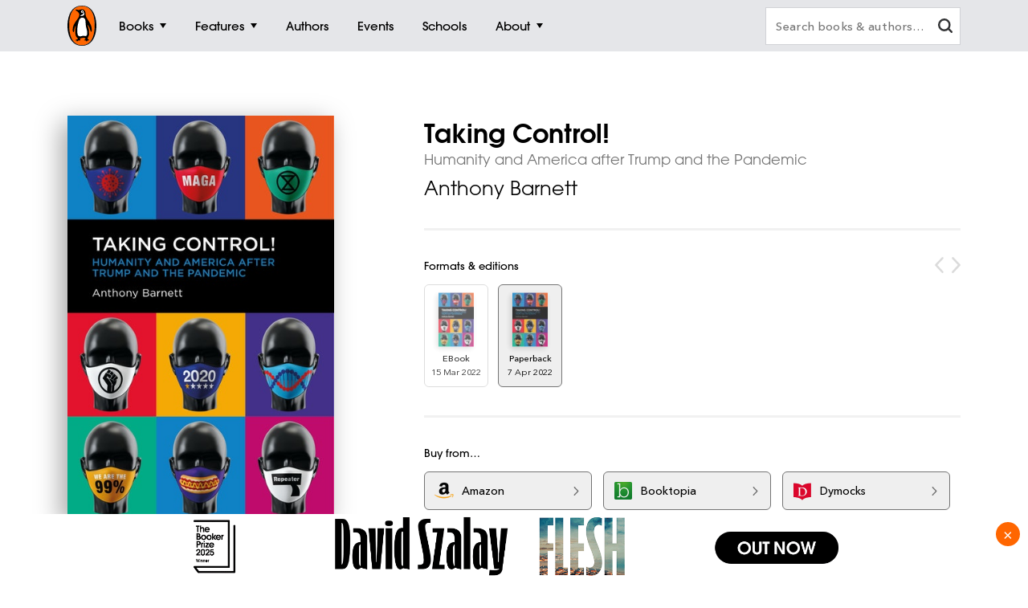

--- FILE ---
content_type: text/html; charset=utf-8
request_url: https://www.google.com/recaptcha/api2/anchor?ar=1&k=6Ld6r3smAAAAANHpBbNjA8OF6RWIBoCHHje6BmN2&co=aHR0cHM6Ly93d3cucGVuZ3Vpbi5jb20uYXU6NDQz&hl=en&v=TkacYOdEJbdB_JjX802TMer9&size=invisible&anchor-ms=20000&execute-ms=15000&cb=u8fff3wg2tg5
body_size: 45307
content:
<!DOCTYPE HTML><html dir="ltr" lang="en"><head><meta http-equiv="Content-Type" content="text/html; charset=UTF-8">
<meta http-equiv="X-UA-Compatible" content="IE=edge">
<title>reCAPTCHA</title>
<style type="text/css">
/* cyrillic-ext */
@font-face {
  font-family: 'Roboto';
  font-style: normal;
  font-weight: 400;
  src: url(//fonts.gstatic.com/s/roboto/v18/KFOmCnqEu92Fr1Mu72xKKTU1Kvnz.woff2) format('woff2');
  unicode-range: U+0460-052F, U+1C80-1C8A, U+20B4, U+2DE0-2DFF, U+A640-A69F, U+FE2E-FE2F;
}
/* cyrillic */
@font-face {
  font-family: 'Roboto';
  font-style: normal;
  font-weight: 400;
  src: url(//fonts.gstatic.com/s/roboto/v18/KFOmCnqEu92Fr1Mu5mxKKTU1Kvnz.woff2) format('woff2');
  unicode-range: U+0301, U+0400-045F, U+0490-0491, U+04B0-04B1, U+2116;
}
/* greek-ext */
@font-face {
  font-family: 'Roboto';
  font-style: normal;
  font-weight: 400;
  src: url(//fonts.gstatic.com/s/roboto/v18/KFOmCnqEu92Fr1Mu7mxKKTU1Kvnz.woff2) format('woff2');
  unicode-range: U+1F00-1FFF;
}
/* greek */
@font-face {
  font-family: 'Roboto';
  font-style: normal;
  font-weight: 400;
  src: url(//fonts.gstatic.com/s/roboto/v18/KFOmCnqEu92Fr1Mu4WxKKTU1Kvnz.woff2) format('woff2');
  unicode-range: U+0370-0377, U+037A-037F, U+0384-038A, U+038C, U+038E-03A1, U+03A3-03FF;
}
/* vietnamese */
@font-face {
  font-family: 'Roboto';
  font-style: normal;
  font-weight: 400;
  src: url(//fonts.gstatic.com/s/roboto/v18/KFOmCnqEu92Fr1Mu7WxKKTU1Kvnz.woff2) format('woff2');
  unicode-range: U+0102-0103, U+0110-0111, U+0128-0129, U+0168-0169, U+01A0-01A1, U+01AF-01B0, U+0300-0301, U+0303-0304, U+0308-0309, U+0323, U+0329, U+1EA0-1EF9, U+20AB;
}
/* latin-ext */
@font-face {
  font-family: 'Roboto';
  font-style: normal;
  font-weight: 400;
  src: url(//fonts.gstatic.com/s/roboto/v18/KFOmCnqEu92Fr1Mu7GxKKTU1Kvnz.woff2) format('woff2');
  unicode-range: U+0100-02BA, U+02BD-02C5, U+02C7-02CC, U+02CE-02D7, U+02DD-02FF, U+0304, U+0308, U+0329, U+1D00-1DBF, U+1E00-1E9F, U+1EF2-1EFF, U+2020, U+20A0-20AB, U+20AD-20C0, U+2113, U+2C60-2C7F, U+A720-A7FF;
}
/* latin */
@font-face {
  font-family: 'Roboto';
  font-style: normal;
  font-weight: 400;
  src: url(//fonts.gstatic.com/s/roboto/v18/KFOmCnqEu92Fr1Mu4mxKKTU1Kg.woff2) format('woff2');
  unicode-range: U+0000-00FF, U+0131, U+0152-0153, U+02BB-02BC, U+02C6, U+02DA, U+02DC, U+0304, U+0308, U+0329, U+2000-206F, U+20AC, U+2122, U+2191, U+2193, U+2212, U+2215, U+FEFF, U+FFFD;
}
/* cyrillic-ext */
@font-face {
  font-family: 'Roboto';
  font-style: normal;
  font-weight: 500;
  src: url(//fonts.gstatic.com/s/roboto/v18/KFOlCnqEu92Fr1MmEU9fCRc4AMP6lbBP.woff2) format('woff2');
  unicode-range: U+0460-052F, U+1C80-1C8A, U+20B4, U+2DE0-2DFF, U+A640-A69F, U+FE2E-FE2F;
}
/* cyrillic */
@font-face {
  font-family: 'Roboto';
  font-style: normal;
  font-weight: 500;
  src: url(//fonts.gstatic.com/s/roboto/v18/KFOlCnqEu92Fr1MmEU9fABc4AMP6lbBP.woff2) format('woff2');
  unicode-range: U+0301, U+0400-045F, U+0490-0491, U+04B0-04B1, U+2116;
}
/* greek-ext */
@font-face {
  font-family: 'Roboto';
  font-style: normal;
  font-weight: 500;
  src: url(//fonts.gstatic.com/s/roboto/v18/KFOlCnqEu92Fr1MmEU9fCBc4AMP6lbBP.woff2) format('woff2');
  unicode-range: U+1F00-1FFF;
}
/* greek */
@font-face {
  font-family: 'Roboto';
  font-style: normal;
  font-weight: 500;
  src: url(//fonts.gstatic.com/s/roboto/v18/KFOlCnqEu92Fr1MmEU9fBxc4AMP6lbBP.woff2) format('woff2');
  unicode-range: U+0370-0377, U+037A-037F, U+0384-038A, U+038C, U+038E-03A1, U+03A3-03FF;
}
/* vietnamese */
@font-face {
  font-family: 'Roboto';
  font-style: normal;
  font-weight: 500;
  src: url(//fonts.gstatic.com/s/roboto/v18/KFOlCnqEu92Fr1MmEU9fCxc4AMP6lbBP.woff2) format('woff2');
  unicode-range: U+0102-0103, U+0110-0111, U+0128-0129, U+0168-0169, U+01A0-01A1, U+01AF-01B0, U+0300-0301, U+0303-0304, U+0308-0309, U+0323, U+0329, U+1EA0-1EF9, U+20AB;
}
/* latin-ext */
@font-face {
  font-family: 'Roboto';
  font-style: normal;
  font-weight: 500;
  src: url(//fonts.gstatic.com/s/roboto/v18/KFOlCnqEu92Fr1MmEU9fChc4AMP6lbBP.woff2) format('woff2');
  unicode-range: U+0100-02BA, U+02BD-02C5, U+02C7-02CC, U+02CE-02D7, U+02DD-02FF, U+0304, U+0308, U+0329, U+1D00-1DBF, U+1E00-1E9F, U+1EF2-1EFF, U+2020, U+20A0-20AB, U+20AD-20C0, U+2113, U+2C60-2C7F, U+A720-A7FF;
}
/* latin */
@font-face {
  font-family: 'Roboto';
  font-style: normal;
  font-weight: 500;
  src: url(//fonts.gstatic.com/s/roboto/v18/KFOlCnqEu92Fr1MmEU9fBBc4AMP6lQ.woff2) format('woff2');
  unicode-range: U+0000-00FF, U+0131, U+0152-0153, U+02BB-02BC, U+02C6, U+02DA, U+02DC, U+0304, U+0308, U+0329, U+2000-206F, U+20AC, U+2122, U+2191, U+2193, U+2212, U+2215, U+FEFF, U+FFFD;
}
/* cyrillic-ext */
@font-face {
  font-family: 'Roboto';
  font-style: normal;
  font-weight: 900;
  src: url(//fonts.gstatic.com/s/roboto/v18/KFOlCnqEu92Fr1MmYUtfCRc4AMP6lbBP.woff2) format('woff2');
  unicode-range: U+0460-052F, U+1C80-1C8A, U+20B4, U+2DE0-2DFF, U+A640-A69F, U+FE2E-FE2F;
}
/* cyrillic */
@font-face {
  font-family: 'Roboto';
  font-style: normal;
  font-weight: 900;
  src: url(//fonts.gstatic.com/s/roboto/v18/KFOlCnqEu92Fr1MmYUtfABc4AMP6lbBP.woff2) format('woff2');
  unicode-range: U+0301, U+0400-045F, U+0490-0491, U+04B0-04B1, U+2116;
}
/* greek-ext */
@font-face {
  font-family: 'Roboto';
  font-style: normal;
  font-weight: 900;
  src: url(//fonts.gstatic.com/s/roboto/v18/KFOlCnqEu92Fr1MmYUtfCBc4AMP6lbBP.woff2) format('woff2');
  unicode-range: U+1F00-1FFF;
}
/* greek */
@font-face {
  font-family: 'Roboto';
  font-style: normal;
  font-weight: 900;
  src: url(//fonts.gstatic.com/s/roboto/v18/KFOlCnqEu92Fr1MmYUtfBxc4AMP6lbBP.woff2) format('woff2');
  unicode-range: U+0370-0377, U+037A-037F, U+0384-038A, U+038C, U+038E-03A1, U+03A3-03FF;
}
/* vietnamese */
@font-face {
  font-family: 'Roboto';
  font-style: normal;
  font-weight: 900;
  src: url(//fonts.gstatic.com/s/roboto/v18/KFOlCnqEu92Fr1MmYUtfCxc4AMP6lbBP.woff2) format('woff2');
  unicode-range: U+0102-0103, U+0110-0111, U+0128-0129, U+0168-0169, U+01A0-01A1, U+01AF-01B0, U+0300-0301, U+0303-0304, U+0308-0309, U+0323, U+0329, U+1EA0-1EF9, U+20AB;
}
/* latin-ext */
@font-face {
  font-family: 'Roboto';
  font-style: normal;
  font-weight: 900;
  src: url(//fonts.gstatic.com/s/roboto/v18/KFOlCnqEu92Fr1MmYUtfChc4AMP6lbBP.woff2) format('woff2');
  unicode-range: U+0100-02BA, U+02BD-02C5, U+02C7-02CC, U+02CE-02D7, U+02DD-02FF, U+0304, U+0308, U+0329, U+1D00-1DBF, U+1E00-1E9F, U+1EF2-1EFF, U+2020, U+20A0-20AB, U+20AD-20C0, U+2113, U+2C60-2C7F, U+A720-A7FF;
}
/* latin */
@font-face {
  font-family: 'Roboto';
  font-style: normal;
  font-weight: 900;
  src: url(//fonts.gstatic.com/s/roboto/v18/KFOlCnqEu92Fr1MmYUtfBBc4AMP6lQ.woff2) format('woff2');
  unicode-range: U+0000-00FF, U+0131, U+0152-0153, U+02BB-02BC, U+02C6, U+02DA, U+02DC, U+0304, U+0308, U+0329, U+2000-206F, U+20AC, U+2122, U+2191, U+2193, U+2212, U+2215, U+FEFF, U+FFFD;
}

</style>
<link rel="stylesheet" type="text/css" href="https://www.gstatic.com/recaptcha/releases/TkacYOdEJbdB_JjX802TMer9/styles__ltr.css">
<script nonce="N4cJFpEEH9rrxRte2BCfWw" type="text/javascript">window['__recaptcha_api'] = 'https://www.google.com/recaptcha/api2/';</script>
<script type="text/javascript" src="https://www.gstatic.com/recaptcha/releases/TkacYOdEJbdB_JjX802TMer9/recaptcha__en.js" nonce="N4cJFpEEH9rrxRte2BCfWw">
      
    </script></head>
<body><div id="rc-anchor-alert" class="rc-anchor-alert"></div>
<input type="hidden" id="recaptcha-token" value="[base64]">
<script type="text/javascript" nonce="N4cJFpEEH9rrxRte2BCfWw">
      recaptcha.anchor.Main.init("[\x22ainput\x22,[\x22bgdata\x22,\x22\x22,\[base64]/[base64]/[base64]/[base64]/[base64]/[base64]/[base64]/[base64]/bmV3IFVbVl0oa1swXSk6bj09Mj9uZXcgVVtWXShrWzBdLGtbMV0pOm49PTM/bmV3IFVbVl0oa1swXSxrWzFdLGtbMl0pOm49PTQ/[base64]/WSh6LnN1YnN0cmluZygzKSxoLGMsSixLLHcsbCxlKTpaeSh6LGgpfSxqSD1TLnJlcXVlc3RJZGxlQ2FsbGJhY2s/[base64]/[base64]/MjU1Ono/NToyKSlyZXR1cm4gZmFsc2U7cmV0dXJuIShoLkQ9KChjPShoLmRIPUosWCh6PzQzMjoxMyxoKSksYSgxMyxoLGguVCksaC5nKS5wdXNoKFtWaixjLHo/[base64]/[base64]\x22,\[base64]\\u003d\x22,\[base64]/DqcOEwrbCtcKKCizDq2jDg8ONDMO8w4NYb0UGfwXDq3pVwq/Dm05UbMOjwqzCvcOOXhQlwrIowqLDqzrDqE49wo8ZS8OsMB9Cw6TDilDCoB1cc1zCtwxhdMKGLMOXwqbDm1McwplkWcOrw5bDncKjC8KOw7DDhsKpw4hVw6EtbMKAwr/DtsKICRlpacO/cMOIDcOtwqZ4fGdBwpkNw5cofiooLyTDh0V5AcK0QG8JRlM/[base64]/[base64]/[base64]/[base64]/DjjXCkETCgTEpw6dsw75swp12eD0eIsKcVRxUw4RhHj/[base64]/DqX8zPsKTw6fCnMKRAA/DgSJkAzPCkhzDsMKJwoLCt0TCpMKyw7DDtknCjTjCvGMDHMK2S0djLBzDk3xRLl5fwq7Cm8OVU25ESGTCn8OGw4V0GiAOBSLDr8Ohwp3CtcKYw5TCtijDo8OBw5jDiFV4wpvDr8OFwr/CrMOKcl7DhMKGwqZfw7gbwrTDpMOmw7ttw6cvAg9OScONHgLCsT/CuMOMDsOWH8K5wonDqcK9B8Kyw6J8DcKpN17CqzIQw58nWsOFccKpbGkSw6YNCMKPEHbDvsKUIAvDlcKHIMKiZmTDmwJ7HgzDgj/CvmMbc8OiYzpww7/DtVbDrMOHwqQqw4RPwrfCmcO8w6ZURnjDhsOmwo7DtUHDocKBX8Ktw5vDuUrCtkbDucORw7nDmBB3NcKnDQ7CpTbDkMO5w7bCrDwAW3LCm0fDvMOvIMKkw4LDlwDCmljCsypJw6zCmcKcWkjChRUHTzjDrsOce8KtIHbDpRLDtMKIccK/MMOiw77DiHkTw4rDhcKXHwUrw7bDhCDDgGtPwplBwoTDqU9bGTrCih3CsCguIlTDhS/Dp3HCjgXDsScrPSlrIWDDlyk7PU8Qw4ZlWsOsYVEqYU3Dn1JLwoV5ZcK6a8OwV15kScOrwrrClkxFWsKyA8O0QcOCw4M5w4tow5rCqVA/wrRTwqbDvSfCj8OsBlLCuislw7bCpsORw6R9w7xaw5NEG8O5wo0awrPClETCkWNkaT14w6nDkMKGesKpUsO7bsKPw53CqSjDsXjCpsKSIVASWQjDi1dwHsKVKSZPP8K/[base64]/[base64]/wpBMV3bDmMOQw5/Dq8KqM8KwwqZ4w6PDsWXDoCJyNHh+wo3DoMO5w5LCncKfwrAgwoRdMcKIRQTCvsOkwrkWw7fCtzXCnmIcwpDDlEIeJcKlw4jCvBt+w4cQPMKmw6BUJCZqeQNLS8K7Z3c/[base64]/[base64]/wqY6w6LDoj7CoX8kbFk6VMOkw6EhPsOkw7zChsKqw6k+RwNawqXDtSvCg8KnTHVFB0HCkDrDiBwFV0l8w63DjzZFRMKLG8KUfyXDlsKPwqrDrwrDr8O1DEzDocO4wqBlw5IXbyFUWSjDsMOXCsOccDtIE8O5wrtWwpDDuzfDj3IVwqvCksOMK8OiF1/DriFtw4taw67DkcK1VmLChWZ6TsO1wqDDtsOFb8Obw4XCg3vDiTwbCMKKR2VZWcKXN8KcwqwDw4s9woDDgcKFwqPDh14Kw67CpHZwTMOlwoQ4LMKiIB93QcOMwoLDjsOkw47DpW/CncK1w5nDsl/DpljCvkbCjMKHAFTCvgHCpw/DrAZMwr1wwqxRwr3Dkw1HwqXCv0hbw57Dky/CpRPCtBvDvMKcw6wTw4TDrcKNRA7CpCnDhCNPUWDDmMOSw6/CncODF8Kcw5cywpnDhmMfw5LCtD1zQ8KMw5nCqsKPNsK/wpYcwqzDkcORRsK0wpXChBvCm8KVHWRBFhtVwp3DtBfCvcOtwqUyw57Dl8K5wp/[base64]/WsKEKcOVJsKBwrzDo1LCuSBzw6TDmMOZw73DlS/CrEcNw5EobGrCjyZ0AsOhw7Fcw7nDv8KVZxYwLcOmJ8OuwpzDvcK+w6nCrcKrIgbDtcKSG8Kvw7TCrTfChMK0XFIPwrdPwrTCuMKvwrwnEcKsNGTDjsKNwpfConXDssKRbsOXw7ACIgsoUjBcLGF8w6fDq8KaZ3hQw4XDijY4wrpgFsKuw5/DncKbw4rCvBsTXyQRczBVSVtvw7vDtAwhK8KvwoYvw5rDqg1+fcOYJ8KzWMKXwoXCjMOBRUN1ST/DtUwHGsKODVHCvQAgw6vDocOLRsOlw5/DjWbDp8KvwpN/w7FqdcKBwqfDoMOjw696w6jDkcKnwrDDkzHCsmTCnUPCgcOKw67DthnClMKpwobDtMKPHl8Yw6Rjw71AaMO7ag3DlMO+WyrDpsK1Om3CgCvDtcKwHcO9UFQTwo/[base64]/CqMK6wpFcw7fDrMKKLGbCu0zCl2cQJcKJw4QIwpDCql8cTH8ZGU8OwqQMBm1TGcO/FUs2DWXDmsKJEsORwpXDgsORwpfCjFwgaMKqwpDDv05MIcOHw6R0O1/Coil8bBkqw5vDlsKpwqHDvmnDtQtlBcKDQnQywoHCqXR0wqLCqgLCnyx1wrrCsnAjXh7Cpjx0w73DpmDCtMKlwoB8ZsKVwpZkGCXDvTfDoEFXcsK9w5UtfcOaBQ9LLTN/LjvCjXBhKcO2E8OswoINLjQrwrk8wqrClUZbLsOscMKscBPDkTNoUsKHw5TCl8K7KsKIw7FFw5vCsCg+ZQg/A8OZLm/[base64]/Cr8OPwp/Dvh9RGsOVw7gjwoTDjT4Sw5HDvsKfw4TDncKMw7IYw53CucOhwoBtGCBJCnsbYRTCnWVJHkkPWjMowpwIw4cAVsOVw55LFGPDo8O4NcKhwrY9w6FXw77Cr8KdOTRJC0nDl2ghwoHDkF8iw53DmMOJRcKwLkTDgMOUaAPCrEMARG/DgMK2w503WsOVwoQyw6Jsw65Ow4LDusOQYcOawqJZwrorRMOYKcKBw6rCvMKUDnBkwo/Cr10AW0BRTMK6bhB5wpHDlFnCkydnVMOISMKndn/[base64]/DpXjDo2LCjsKqDcKpBzvDksKcBFXCkMOsDcOLwrliw6VgazM+w6AsKCPCsMK8w4jCv3VswoRjQcKXFsO7McKlwrEbPlJqw47Cl8KPDcKmwqHCrsOYQkZRYcOQw7rDrMKMw5PDi8KNOX3CosOQw5/[base64]/[base64]/w6NSwobCm8OzFldEw4/DliBWw7g8K0fCm09nM8OCw5NLw6fCvMORCMOrEifDoUpNwrLClsK7agJFwofCjTUQwpHDjQXDssOLwqU/H8KjwphKQMOqJjfDrChNwpVWw54Uwq7DkQ3Dk8KuFWjDtSvCgyLDmC/CjmJZwqF/eVTCpG7CiFAINMKqw4zDsMK5ISjDiHMvw5bDucOiw7BcAlTDmMKnWMKoBMOXwq5DMBPCtsKhQBTDpsKNJ1dcasORworCmVHCt8Ktw5bCvAnCogJEw73CnMKPUMK4wqTCvcKsw5XCpETCiSovJMOAOULCkkbDuWYGQsKzGDRHw5NgDyl/NMOdwpfCncKKZMK4w7fDmEI8woh7wrjDjDHDk8ODw4BOwqfDqx7Dox3DkVtQZcOhZWbCjQ7DnRvCv8Ouw6oJw4jCncKMGjDDtDdow75dc8K5LUvCtBE3bVLDucKSU2pywq9Fw69dwoxSwq5yTcO1EcOow6tAwpN/GsK/[base64]/[base64]/w4Qew7bDlXZlW8KCwrBhw7tyNcOTecKJwpDCmMKYZWbCtQDCul3Dl8OAL8Kpw5s7Nz/CojbCicO5wrvCqsKkw4jCvkDCrsOnwqTDo8OQwrjCvsO8NMKhRWQtHQbCrcOAw6XDswNNXApPG8ObEzs4wrTDvDPDm8OBw5jDkMOmw6DDgA7DiQcIw4LCjgfDqkoiw7LCi8KLeMKKw7nCjcOow4FNw5Fzw43CnRkhw5R5wpNRZMOQw6bDm8OiPMO0wo/CpS/Ck8KbwpHCiMKdfFnCrcOjw6NHwodOwqt6w6tZw5rCsmTCs8Kfwp/CncKJw7HDt8O7w4dRwqPDlA/Dnl4YwrPDm3LCscOMMlxZRATCo1vCimhRIlVYwp/[base64]/CsMKww5nDoRPCj3oowpDDjsOZwro5w7kLw7fCt8Oiw5s6S8KVIcO3QsKOw5DDpn9bGkEBwrbCpTQvwr/CucOYw5xpMcOww5AXw6XDoMK3w5xqwp80KiwGKMKFw4tlwrppbHjDjMKbBV0/w7k4LFfDkcOpw6xJO8Kvw67Dl00Tw49qw4/ColDDsm1Nw7jDhxEcEUgrJVVqU8KrwpYOwo4TQMOxwqACwppcOC3Cu8Knwp5pw59hScObw6LDkHgpwpPDujnDrgtUfkcrw7koYMKiAsKew7ECw6kkB8Kkw6jCiknDnCrCjcKow5vDoMK7fCfCkDXCpSQvwqUew4UeMjQ+w7PDo8KDYixFOMOlwrdCCEN7w4Z/LmrDqQdcA8KBwoYhwqQGFsOiacK1YR0rw6bCoAZNKyg7WcO6w5Ecc8Kaw6fCu1ohw7/CjcOuw6Ngw4phwprCs8K6wpXDjsOUF3fCpsKXwrBfwrBBwqgiwrYiRsOKc8Okw5NKw5YAZ17CiHHCr8O8U8OEZkwAwroSPcKKQl/[base64]/[base64]/[base64]/CnMO8SsKYPW5NK8Kdw6nDhcKGwpcRw43Dp8K4VsOHw7RiwqwucD/Dp8KAw7oYAAZDwp1wNzXDsQbCmBzChjlnw6VXfsKzwr/[base64]/woYtw6/DkmfDtcOQXcKVPcOWGhjDt8KqwrJcAW/Dln9kw4NCw5/DjW5bw442T1F6SB7DlhAfWMKLJsKhwrV/TcOpwqLClcKCwoF0DRTDuMKDwovDjMK0W8O4JAB5AGIhwqRYw7ovw7kgwovClxzDpsK7w7cxw7xUW8OTcS3DoSsDwo7DnMKhwpXCj2rDgGgOdsOqI8KoHcOLUcKzOXnCjjULGB8QczvDiC9/w5HCssKuUMKqwqsdZcOEDcKoDMKHS3tsWCMbNCjDjFEDwqFXw6LDgVtRc8KGw7/DgMOiX8Kbw6lJOW8IEsOvwonCqi3DtCvCgsORZlJswqsSwoVwbMKyc2zDksOew7bDgAfCkmxBw6TDpm/DsCLCnDtPwpDDscOiwoU3w7YQYcK1N2bCs8OeHsOtwpvDthcbwqHDo8KfEhcxW8OvCkcdUsObdmrDmMOOw63DsnkRNhQOw6bCvMOsw6JVwp7Dtn/ClDFKw5LCoz9Pwq87TzsuTlrCjsKzwo/CjsK+w6EqMS/[base64]/[base64]/DtB4Lw5rDv8OpEMO2I8O1w5tuV8KswpIXwrvCq8KobkQodcOyJcKjw4zDkmQ6w74bwo/[base64]/[base64]/CtSlxw7bDp8K4wpBVP8K9WAHDisOuRm3CgF9rQ8OQLcKcwpTDgMKSYcKBbcOMDGUrwo3ClcKQw4HDsMKOJz3Do8O2w4ouEcKUw6PDrsKNw6ROHg/CpsKHUAExSAPCgsOCw5HCkMKPQ0oPV8OFHcKWwqsCwoVBU3/DscO2wpYkwpHCmUXDmmLCt8KhasKrbTs/[base64]/CtcKNNSPCh8Omw5XDh0vCosKYOnoxwpVDw4UWUsOZw7FCSg/DnhB6wq9cdsOUIynCpR/CkyTCqktFGMKQNcKMasOwP8ORdsOTw688JVNcOCfCqcOaeS7CusK8w4TDuB/CqcKgw6M6YgjDt0jClWt/woMGQMKIZcOSwp99XWodVcKIwp9yJsO0WwLDnWPDgho9ER0VSMKZwqVQV8KywotJwppNw5HCu1MzwqZUWxHDqcOQd8OcIDDDvw1lDFDDk0PCosOmS8OtFBAyZ03DvMONwovDpwzCmRgVw7nDog/DlsOOw7PDj8O7S8KAw4rDksO5VTIpF8KLw7DDgURaw5XDqmzDl8KfFwPDjnFzCngYw4rDqHfCtMK4wo/Dt0Fywog+w7BNwrAaUB/[base64]/[base64]/wrjCoQ5EPcKuwonCicOrw550wq3Dgx7Dij0mOBIlcFrDqMKDw6RHQQc3w5XDnsOcw47Cun3Cv8OQdUEdwqjDvk8vJsKywpPCv8OjfcO7CsKYwofCpGJ5JyrDqUPDo8KOw6XDl1TDj8OWAgPDj8Kiw5B6BH/CtUbCtDPDpjjDvHMqwrTCjnxhN2RGTMKAYCIzYTzCuMKKSVQiYMOnS8OAwrkJw7tqYMKGZC0FwqnCsMKKaxPDs8OLA8Kbw4RowpciViJfwq/ClBvDoxtzwqhww6YgC8OQwpdRNhDCrsKbbH4Zw7TDk8Khw7nDoMOvwpbDtHnCjijDoQzCumLDusOpaUDDtGttMMKxw5xRw6XClELDjMOpNmHDmW3DjMOaYcOZY8KvwoLCkx4Aw6YrwpABLcK1wpVIwrjDhmXDn8K+LG/CtiIJZ8OJN0fDgwkmF0JaYMOpwrDCucOHw6xwKnzCvcKpTGNVw70FMHfDgHfCk8KoQcK/HsOCQ8K7w5TCowvDr1rCjsKOw7pkw5F0JsKNw7jCphrDhBbDuU/[base64]/DpsK4w41USMORb3XDn8OrcCcmwrDChnXCpMKTPcK5cmNeASfDkMO3w4jDtVLCmR3CisKfwowDdcKxwrDDpWbCigNKw7FJBMKlwqTCv8KMw5LCiMOZTjTDpcOMOzbClBd+PMO8w58zLhlBFjk4w7Zuw5c2UVMVwpvDu8O/[base64]/DpX9pOUJOwrZiY3PChmRjw6DCrcO8wp0qwp3DpsOlwr/CjcKxMkbCi2/[base64]/DiCEow4ANw6XCvBl7LMOOw5LCssO/w4jCvcKgw7VAYcKpwo0Ew7bDq0ViAlgoC8KQwo7DrcOIwp/CvsKRNW0welZAE8K8wpZSwrRbwqbDuMOTw67ChlQyw7JKwpbCjsOiw7bCj8OPDi9iwpM2OkcNwp/[base64]/M8KVw7prHMOFw6zCksOXfRTDiw3CjmxRwozCgyjCucKHJhVPY2/[base64]/w5pLecOHY3AQwrFZw6PCvcKzwp7CosKYfMO1wqDChXt1w7XCk3TCk8KYXcK+L8Ofwr9KE8O6JsK1w7AGYMOFw5LDkMK6Z2ouw6h+JcOUwqIYw5d2wpjDgRnDm1bCi8KfwrHCrMKiwrzCvw/CmMK/w7bCt8OVScO7fGUaPkgtJGjDr1o8wrnCl3/CoMO5eQ4Ob8KSURXDvT3CvE/[base64]/HgsUIcK8Hnsvw6PCrcOLN8OrJsO5MsKOw4DCpwIgJcOeU8O3wpZnw4PDhQnDqRXDicKvw4XChE9nOsKNCGlwJTLCv8ObwqVUw67CrMKrPnvCgCU7M8O4w5Zfw64xwodowq/DicKDY3vDtcKowpLClknClMOjacOgwrJiw5rDmmnCkMK7GcKBAHtnDMKkwqXDs2JoT8KWS8OKwpt6a8KwCjk/FsOSG8ODwovDsj5aFWc1w6zDncK1ZAHCjsOVw5LDpT/CgVHDpzHCmyUfwobCrMOKw7nDqi4VCzILwpNsVsK0wrkVwrjDsj7DlRXDmmxAcgrCk8K3w5bDmcOeVCLDvFfCmz/DhR7CicK+YsOyFcOvwqZPCcKOw6xjcMOjwqgSNsK0w4RYIn9RfDnDqsK7MUHCkgXDkDXDkCnDshdcLcKZOS8xw4zCusKLw7Fhw6pJKsO9AijDvRDChcKJwqxtWUTDo8OAwrAaa8OzwovDpMKaa8OOw4/CtQ02w5DDqR5nBMOawrXCgcOwL8K4ccOLw6o5JsKIw6BeJcO6wp/Dh2bCvcKAdQXDo8KVQsKjbsOnw6jCocOCfHzCuMOjwrTCrMKBV8KswojCvsOgw49kwroFIS1Fw4tmQHcafAfDkyHDp8O4B8KESsOWw4kwOcOkFsKWw70Jwr/CscKEw5zDhzfDhMO+fcKrZDFoZzLDvsOMB8O8w6LDlsOswpd+w6rDtTIHB0DCtQ0AAXw9OQYbw5phCMKlwpZoFgHCjxbDjMO6wpNOwplVFMKJK2PDhiUKasKeUB5Sw5TCjsOCS8KEWHd4wqx8TF/ChsOORCTDtzZQwpDCkMKDw7YOwoXDg8KEUsOAM3zCuHvDj8OCw4/DrTksw53Di8KSwqzDphV7w7cPw5R2RsKEe8Ozwo7DnHIWw6crwojCtnV0wrzCjsKCVT/CvMOlPcOmLSA4GQvCuAtswpHDhcOCccKKwoPCosO/VV4WwoUewrYaXcKgGcKsNRw/CMOFe3g2w5otDMOdw4LCk2EzWMKIfcOGKcKZwq8jwoYhwrvDhcOyw4HClQ4PXDTCnMK2w50zw7gIGQHDsEfDr8OxKFjDvMKVwr/Cm8Kjw5bDgREKQEU2w6dgwpLDsMKNwognFsOlw4rDogB7w5HDkUHCqyLDqcKKwopzwqY+Pk9cwrs0RsK7wqdxZ2PCsErCvjF5wpJYwoVjSVHDpQ/Cv8KbwrRncMOqw67Cp8K6aiZbwppodh5hwoo+C8ORw41ewrpMwooFbMOWAsKOwrZrQB1YV0TCrDEzDzbDkMODFcKxMsKULMODGTMcw6hBKz3DpH3DksK+wqzDisKfwqpnFgjDqMO2dQvDiCJBZnp0ZcOaLsOPSMKfw7LCjR3DhcKdw7/Dh1hZNQJTw6rDk8KPN8KzRMKaw4MlwqjCqMKXdsKZwroiw43DoC8eOgpkw5jDpkINTMOVwqYhw4PDmcKhRW5+AsKgZBjDuUrCr8OeNsK5Z0TCncOSw6PClTfCl8OiY0YjwqhQaTrDhiQPwrojLcOBwqM/AsOFBWLDik58w7p7w6LDij9GwoxpfcO0BXzCkDLCnil/J0piwpluwpXCl09fw5pmw716cTTCrcOOPsKRwpXCtmQqeUVKHAXDrMO2w47DjMOKw4QPSsOHQ1cjwprDigdew73Dj8KqSgzDmMOqw5Q9FmfCrz5zw7gvw5/CskcqUMOZOVhhw6wmV8OYwr8iw55LZcOTQcOqw4h8DgXDilPCscKzBcKtOsK0PMK5w7vCjsKmwp4dw4HDnUsKw7/DrgjCsWRvw4kNa8K7IS/DhMOOwoHDrcOXR8OaTMOUOXAzw45IwrwPK8Opw4jDiS/DhB1GdMK6O8Kgw6zCkMKJwpnDtsOIwqHCmMK5WMOyeDgbIcKQPEnDusKVw4QgQm0LSHHCmcKuw6XDsG5ww7JewrUuRhHCh8Kpw7DCnMKKw6VnHcKBw6zDpHDDocKzNRshwqPDvEIpGMOLw6g/w6MSR8KBQyUOQkZNwoF+wonCgC0Iw4zCucKeE0fDpMKYw4HDoMOwwqvCk8KVwqNNwrdew5HDpl9Fwo3DpQ8bw5rDkMO9w7dnw4/DkgV8wpvDiEPCksKywqYzw6Q+V8ONGSVMwpzDpSvCsUbDrlzDuEnCgMKBKXtXwqcYw7DCiBvCjMOTw6w0wpdDDMOKwr/DssK0wpDCjz0gwoXDhcOvOF4fw4fClg1XdmB/w5rDlW46CCzCsRbCnynCrcOowq7Cj0vDjmTDnsK2D3twwp/DlsK/woXCgcORJ8K5wo0YUmPDtxcuwprDgWc3WcK/T8K6bi/CkMOTBsO3f8KjwoFyw5bCkHnCgsKQT8O6TcOqwqECAMOGw7NBwrrDnsODN0N9bcKGw71hRMOzUEXDj8OFwpprYMOXw6PCijLCkicFw6Yiw7Z8KMKOesKGZhPDg1Q/K8KEwpLCjMKsw73DscKsw6HDrRPCr3jCpMKwwpHCpcKhw67Dgg3DocOfSMKYaCrCisOEwq3DmsKaw5TDhcOHw646U8KswqZidAYzw7ckwqENOMKSwojDrh/DtMK4w4zDj8OLFl5qwo4TwqTDrsOzwqMqMsKDHlDDisO+wr/[base64]/CjcO4wqBzw7vCsVA6OcKBIMKhJsKUSQVzNcKjXMO+w6pWBVvDj1vDiMK2Z1UaMStJw50/fMKdwqVlw4TCjkF/[base64]/CkcOdw4nCkcK9FcK+wok0E8KewrrCj1DDicODYS3DoycdwoNQwpjCtMKkwowoX2jDtcO0VTd4FCE/[base64]/wpobTcO4wqIZw7jCq8Odw5ZJW8KxA8OGU8Ogw7FOw7Jxw7Fbw6XChy0ew7bCocKGw7dtKcKSJgDCqMKPWSbCjUfDoMOewpDDswsow6jCmsO5S8OxbsO/[base64]/DsRoDwqnCrSnCsMOgw6s0P8O4w6ZxOMKdY8Kbw6kxw6zDtMKTRB3CgMKKw5nDtMOEw6vCmsKmUGAow5wHC0XDisKww6TChMK2w5fDmcOwwpHConDDn0pSw6/[base64]/CV1vw4QXwqFbacOMPcO9KCwnwpTCgcK6wo7Dmwo6w6tUwpLCoMKywoQAc8OYw7/CoR3CiU7DsMKyw4tdEcKswowqwqvDhMK0w4rDuRPCvDlaCcKFwoUmXcKsOMOyQBNDGy8mwpfCtsKaEH8ebcONwp4Uw6xvw4c1AhBIGTsSHMOTcsOBw6nDgcOfwp7CtmLCp8OeG8K/McOlH8K2w4TDusKTw6PDoj/ClicGKFJsCnDDm8OCScOiLMKKeMKlwo49OFp3fFLCrx3CgEVKw5rDsERCasKnwrPDq8OywoBzw7lEwoPDs8K7wr3Cg8OrH8OXw5fDnMO+wrUELBDCmMK3w7/Ch8OQKHrDlcOewpXDksKgIwzCpz58wqlNFsKnwqTDuQBJw7k/esOSaHYCTHAiwqTDmUAhL8OSZsKBAF8wdUYTLcOKw4zCpcK5X8KtJC42Dn7CoAIZcjPCj8Kkwo/CvUDDh3/DrcOcwpfCpSDDjgPCoMOSJsKVPcKHwp/CtsOkPcKyPsOew4fDgDbCikTCglkbw5rCtsOTLwxTwo3Djhksw6o4w6t3wqxIAVcTwqEWwodLCDtEVUvDm2bDq8OIch9JwocfZCvCvnceeMO/BMOlw5bCiHHCjsKQwqvDnMOOVsOHGSLCpgM8wq/DuFTCpMKGw50Iw5bDmcKlIVnDqC4kw5HDjWQ3IzbDisO9w50iw4DDmwMfIcKXw7hIwojDmMK/wrjDlHEXw7rCpsKHwrklwrplX8OUw5PDuMO9OsOjP8KawpvCicKrw5hIw5zCnMKnw5AodcKuOsKlJcOcw7zCt0DCn8OyJSzDjVrClVwIw5zCkcKrA8Ocw5U9woBqM1YLwrIAC8Kdw5cUMXYnwrMFwpXDqH7CvMK/C0o3w7nCtW1DesOewqXDh8KHworCpiPCs8KGaBUYw6rDk38gD8OowqUdw5fCrcOxwr5qw6NZw4DCjRVrMRDDiMOwXS0Rw4TDucKrZSxtwqvCvWjCl105MxbDrkQ9OEjCvGjCgwptEmvCicK4w7LCnhLCh2oWW8OVw54+VMOswokrw5vChcOeKi1Swq7CtWPCkhTDk0/CngQ1asOiNcOOw6kBw4jDnxtAwqnCqcKVw4vCnS/CvCJgOFDCvsOQw6QKH3xNK8Kpw5DDpX/[base64]/Ck8K+VMKZIsOCOh/DqcOxE8O2bQ0RwpTDs8KlwrnDgsK0w5bDo8KFwppvwovCo8OMD8O1LMOzw4dswpw0wpcGCUfDv8OyRcOFw7gzw6FBwrE8citswpRiw5d0TcOxK0JMwpzCqcO0wrbDmcK8aEbDhgbDrj3DtwXCvcKHHsO0KgPDu8OKGsOFw5ZBCBjDr3fDijzCtTUzwq/Drzc+wpPCh8KtwrcewoZdKlHDhMOOwpwFMkJfacO9wpbCj8KGJsKPQcK7wrwNa8OawonDl8O1Ch5ww5jCnQ9mWyhUwqHCt8OaFMOLVxnCmVRiw59DOFLCo8ONw5JJJgdDF8K2wo44UMKwAcKqwrd5w5xoRTjCj1REwqHCisK2KHl/[base64]/w7thfCvCk8O/wqERwqwjdsOlGcKMOhJHAsONwp56wphWwprCgcOJWMOyOlfDtcOQB8KawpHCrBZXw7XCtWbDvy/Co8OAwrXDscORwqMTw6oXTx8Rw4sDYB55wpXDlcO4FcKtw6zCkcKRw70IFsOyMmlDw70TfcKew4EYw5QdZMKcw4cAw5NdwoXCvcORAg3Dhi3Cp8O/[base64]/Dj8OOwqvCkE9NVDsmwqQmwrvCsiQhw4Qcw5UJw6rDocOcRMKKWMK9wpzCuMK6wpzCoGY5w4XDk8KOWSVfa8KvDWfCpB3ChHvCtcKyD8Osw7vDvcOtDk3ChsKewqorPcKqwpDCj17CvMO3F1zDqDTDji/DgjLDmcOYw4cNw4rDpm/[base64]/[base64]/[base64]/Dpik6wq3CuMKpwo5EwqTDsg1UWhjDjMOEw6xRKsOkwrzCn2vDqcOERDfCpVNjwoHCnMK1wq94wrNHAcKTADxZFMKsw78vZ8OEScKjwpXCr8Ozw4HCphJNZsKIbsKwRjjCoWJvwqYIwo5YX8OwwqTChBvCqH9XSMKtUMO/[base64]/w5R8UsKjw59DZXjDhMOtw57Dt8KaJ8OUwodNVUjCjkjChcKfSsOzw7rDvMKhwrvCiMO7wrbCsmdhwr8qQ0zCgDZBY0fDsDnDrsKmw4bDnWI2wrhsw7M/woc1b8KpUsO3MwbDjcKQw4N5D3p6S8ONbBwyT8K3woZANMKsAcKLXcK0Vj/Dn3xUDcKPw5FAwoDDk8KEwp3DlcKRRBArwrdeIMOuwrrDvcKCLsKEXcKLw7F6woNpwq3DvR/Cj8KlD3w6WXjDuUnCuUIGb0dTWVXDjDnCpXTDucOZHCYAbcKbwoPDv1XDmjXDssKRw7TCl8Ofwotxw71dLVLDoHvCjz/[base64]/[base64]/[base64]/Dv0vDrMOGQMOHKsO+ZMKXG2N9w4gMI8O+MSvDtsO9fzDCmibDh3QTWsOGwrIiwoxdw5ENw5s/[base64]/ClhjCpDhwwqfDjsOqw7QtKcO3w4zCnMOew4UOQcKWwq3CncK7CsOqYMOgw7BLKXh1wofDgRvDjcOsWMKCw5kvwocMFcOGKMKdw7QXw4B3axfDu0BAw5fDjlwuw5knYTrDnsK7w5/CsQPCqSNyPsOjVQHCo8OAwoDCqMOzwo3CsFY/M8KywooQXAXCj8OgwrIcPTQFw4PCt8KuJ8OOw6N4Rx/Ds8KWw7Y/w6ZjQMKew5HDj8KGwrHDt8OPYXvDn1pmCF/[base64]/CjGlbTMOiw5TCvsK2w7sSAGbDqi7CisOacW3DkitNSsKNO0bDgMObc8ODHMOswq5hMcO1w5TCpcORwprDnDNBKivDngYOwq9Uw5seHsKbwr3CrMKKw5k/[base64]/w5TDuMOSE8OUw6vDiz5dw4TDh8ObOnPCkcKWw4XCtysyE1hswoFCDcKcTRjCuCPDqMKnIMKeGsOxwqfDjgfClsO5asK7wpTDnsKcKMKfwpRww7/[base64]/CqGwyW8Oqw7/DsGI4V8OyfhM9FMOnbQMqw5vDkMK3SD/[base64]\\u003d\x22],null,[\x22conf\x22,null,\x226Ld6r3smAAAAANHpBbNjA8OF6RWIBoCHHje6BmN2\x22,0,null,null,null,1,[21,125,63,73,95,87,41,43,42,83,102,105,109,121],[7668936,279],0,null,null,null,null,0,null,0,null,700,1,null,0,\[base64]/tzcYADoGZWF6dTZkEg4Iiv2INxgAOgVNZklJNBoZCAMSFR0U8JfjNw7/vqUGGcSdCRmc4owCGQ\\u003d\\u003d\x22,0,0,null,null,1,null,0,0],\x22https://www.penguin.com.au:443\x22,null,[3,1,1],null,null,null,1,3600,[\x22https://www.google.com/intl/en/policies/privacy/\x22,\x22https://www.google.com/intl/en/policies/terms/\x22],\x22NwXWU0mYgvcERtFNwW+VAkJ/R9/ObMsCONNqiVllN24\\u003d\x22,1,0,null,1,1763519283729,0,0,[79,198,18,55,105],null,[235,232,219],\x22RC-UdDBticODBYeMQ\x22,null,null,null,null,null,\x220dAFcWeA7pcMCALkSWqePpmlupHQ4BW3hw_vwr34F4ceVOoA_5y-cFD9fev2hmvXD6woMnT9ymqvSdw4ThIG_NaJkNE9T8kbDdDw\x22,1763602083875]");
    </script></body></html>